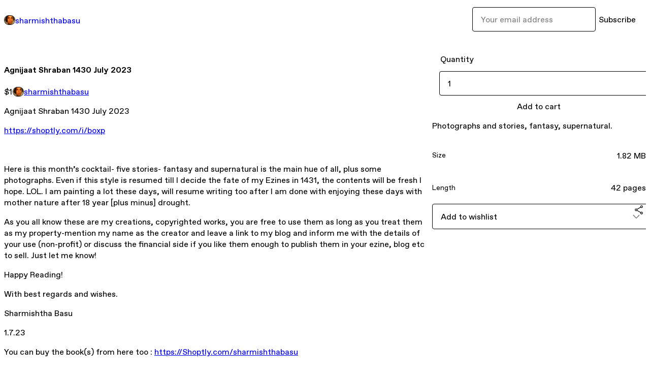

--- FILE ---
content_type: text/html; charset=utf-8
request_url: https://sharmishthabasu.gumroad.com/l/kincx?layout=profile
body_size: 6220
content:
<!DOCTYPE html>
<html lang="en">
  <head prefix="og: http://ogp.me/ns# fb: http://ogp.me/ns/fb# gumroad: http://ogp.me/ns/fb/gumroad#">
    <link rel="dns-prefetch" href="//assets.gumroad.com">
    <link rel="dns-prefetch" href="//static-2.gumroad.com">
    <link rel="dns-prefetch" href="//public-files.gumroad.com">
  <meta name="action-cable-url" content="wss://cable.gumroad.com/cable" />
  <link rel="stylesheet" crossorigin="anonymous" href="https://assets.gumroad.com/packs/css/design-8e7e7558.css" />
    <style>:root{--accent: 54 169 174;--contrast-accent: 255 255 255;--font-family: "ABC Favorit", "ABC Favorit", sans-serif;--color: 0 0 0;--primary: var(--color);--contrast-primary: 255 255 255;--filled: 255 255 255;--contrast-filled: var(--color);--body-bg: #ffffff;--active-bg: rgb(var(--color) / var(--gray-1));--border-alpha: 1}body{background-color:#ffffff;color:#000;font-family:"ABC Favorit", "ABC Favorit", sans-serif}
</style>

  
  <title inertia="title">Agnijaat Shraban 1430 July 2023</title>
<meta name="csrf-param" content="authenticity_token" inertia="meta-name-csrf-param">
<meta name="csrf-token" content="33hEp8C116h6pgOeeQ-lKSFHfd6RQcSpcyjS0rgzXrXyK-JoSGnyD7fu0yFd_RXvxD04ZpYeIA-RhftjykKTNQ" inertia="meta-name-csrf-token">
<meta charset="utf-8" inertia="meta-charset">
<meta property="fb:app_id" value="149071038533330" inertia="meta-property-fb-app_id">
<meta property="fb:page_id" value="http://www.facebook.com/gumroad" inertia="meta-property-fb-page_id">
<meta property="gr:environment" value="production" inertia="meta-property-gr-environment">
<meta property="og:image" content="https://public-files.gumroad.com/97k2vzhtlir3t3fcqut14vb7fntx" inertia="meta-property-og-image">
<meta property="og:image:alt" value="" inertia="meta-property-og-image-alt">
<meta property="og:title" value="Agnijaat Shraban 1430 July 2023" inertia="meta-property-og-title">
<meta property="og:site_name" value="Gumroad" inertia="meta-property-og-site_name">
<meta name="viewport" content="initial-scale = 1.0, width = device-width" inertia="meta-name-viewport">
<meta property="stripe:pk" value="pk_live_Db80xIzLPWhKo1byPrnERmym" inertia="meta-property-stripe-pk">
<meta property="stripe:api_version" value="2023-10-16; risk_in_requirements_beta=v1; retrieve_tax_forms_beta=v1;" inertia="meta-property-stripe-api_version">
<meta property="twitter:site" value="@gumroad" inertia="meta-property-twitter-site">
<link rel="search" href="/opensearch.xml" title="Gumroad" type="application/opensearchdescription+xml" inertia="link-1644e96d">
<link rel="shortcut icon" href="https://assets.gumroad.com/pink-icon.png" inertia="link-ba4d6e3b">
<meta property="gr:google_analytics:enabled" content="true" inertia="meta-property-gr-google_analytics-enabled">
<meta property="gr:fb_pixel:enabled" content="true" inertia="meta-property-gr-fb_pixel-enabled">
<meta property="gr:logged_in_user:id" content="" inertia="meta-property-gr-logged_in_user-id">
<meta property="gr:page:type" value="product" inertia="meta-property-gr-page-type">
<meta property="gr:facebook_sdk:enabled" content="true" inertia="meta-property-gr-facebook_sdk-enabled">
<meta name="description" content="Agnijaat Shraban 1430 July 2023https://shoptly.com/i/boxpHere is this month’s cocktail- five stories- fantasy and supernatural is the main hue of all, plus some photographs. Even if this style is resumed till I decide the fate of my Ezines in 1431, the contents will be fresh I hope. LOL. I am painting a lot these days, will resume writing too after I am done with enjoying these days with mother nature after 18 year [plus minus] drought.As you all know these are my creations, copyrighted works, you are free to use them as long as you treat them as my property-mention my name as the creator and leave a link to my blog and inform me with the details of your use (non-profit) or discuss the financial side if you like them enough to publish them in your ezine, blog etc to sell. Just let me know!Happy Reading!With best regards and wishes.Sharmishtha Basu1.7.23You can buy the book(s) from here too : https://Shoptly.com/sharmishthabasu" inertia="meta-name-description">
<meta property="product:retailer_item_id" content="kincx" inertia="meta-property-product-retailer_item_id">
<meta property="product:price:amount" content="1.0" inertia="meta-property-product-price-amount">
<meta property="product:price:currency" content="USD" inertia="meta-property-product-price-currency">
<meta property="og:description" value="Agnijaat Shraban 1430 July 2023https://shoptly.com/i/boxpHere is this month’s cocktail- five stories- fantasy and supernatural is the main hue of all, plus some photographs. Even if this style is resumed till I decide the fate of my Ezines in 1431, the contents will be fresh I hope. LOL. I am painting a lot these days, will resume writing too after I am done with enjoying these days with mother nature after 18 year [plus minus] drought.As you all know these are my creations, copyrighted works, you are free to use them as long as you treat them as my property-mention my name as the creator and leave a link to my blog and inform me with the details of your use (non-profit) or discuss the financial side if you like them enough to publish them in your ezine, blog etc to sell. Just let me know!Happy Reading!With best regards and wishes.Sharmishtha Basu1.7.23You can buy the book(s) from here too : https://Shoptly.com/sharmishthabasu" inertia="meta-property-og-description">
<meta property="og:url" content="https://sharmishthabasu.gumroad.com/l/kincx" inertia="meta-property-og-url">
<meta property="og:type" value="gumroad:product" inertia="meta-property-og-type">
<meta property="twitter:title" value="Agnijaat Shraban 1430 July 2023" inertia="meta-property-twitter-title">
<meta property="twitter:card" value="summary_large_image" inertia="meta-property-twitter-card">
<meta property="twitter:image" value="https://public-files.gumroad.com/97k2vzhtlir3t3fcqut14vb7fntx" inertia="meta-property-twitter-image">
<meta property="twitter:image:alt" value="" inertia="meta-property-twitter-image-alt">
<meta property="twitter:domain" value="Gumroad" inertia="meta-property-twitter-domain">
<meta property="twitter:description" value="Agnijaat Shraban 1430 July 2023https://shoptly.com/i/boxpHere is this month’s cocktail- five stories- fantasy and supernatural is the main hue of all, plus some photographs. Even if this style is r..." inertia="meta-property-twitter-description">
<link rel="preload" as="image" href="https://public-files.gumroad.com/97k2vzhtlir3t3fcqut14vb7fntx" inertia="link-54766461">
<link rel="canonical" href="https://sharmishthabasu.gumroad.com/l/kincx" inertia="canonical">
<link rel="shortcut icon" href="https://public-files.gumroad.com/luhmavhyos3ealj3azul2242ozst" inertia="link-0beebc6e">
</head>

  <body id="product_page" class="group/body mac" style="">
    <div id="design-settings" data-settings="{&quot;font&quot;:{&quot;name&quot;:&quot;ABC Favorit&quot;,&quot;url&quot;:&quot;https://assets.gumroad.com/assets/ABCFavorit-Regular-26182c8c3addf6e4f8889817249c23b22c93233a8212e5e86574459e4dc926e2.woff2&quot;}}" style="display: none;"></div>
    <div id="user-agent-info" data-settings="{&quot;is_mobile&quot;:false}" style="display: none;"></div>
    <div class="react-entry-point" style="display:contents" id="Alert-react-component-4ff12baf-bdc5-4386-ac46-4ee501b118b0"><div class="fixed top-4 left-1/2 z-100 w-max max-w-[calc(100vw-2rem)] rounded bg-background md:max-w-sm invisible" style="transform:translateX(-50%) translateY(calc(-100% - var(--spacer-4)));transition:all 0.3s ease-out 0.5s"><div role="alert" class="flex items-start gap-2 rounded border border-border p-3"><div class="flex-1"><div></div></div></div></div></div>
      <script type="application/json" class="js-react-on-rails-component" data-component-name="Alert" data-dom-id="Alert-react-component-4ff12baf-bdc5-4386-ac46-4ee501b118b0">{"initial":null}</script>
      


    <div class="flex flex-col lg:flex-row h-screen">
      <main class="flex-1 flex flex-col lg:h-screen overflow-y-auto">
        <div class="flex-1 flex flex-col">
          

<noscript>
  <div id="javascript-notice">
    <strong>JavaScript is required to buy this product.</strong>
    Enable JavaScript in your browser settings and refresh this page to continue.
  </div>
</noscript>



  <script type="application/json" id="js-react-on-rails-context">{"railsEnv":"production","inMailer":false,"i18nLocale":"en","i18nDefaultLocale":"en","rorVersion":"14.0.4","rorPro":false,"href":"https://sharmishthabasu.gumroad.com/l/kincx?layout=profile","location":"/l/kincx?layout=profile","scheme":"https","host":"sharmishthabasu.gumroad.com","port":null,"pathname":"/l/kincx","search":"layout=profile","httpAcceptLanguage":null,"design_settings":{"font":{"name":"ABC Favorit","url":"https://assets.gumroad.com/assets/ABCFavorit-Regular-26182c8c3addf6e4f8889817249c23b22c93233a8212e5e86574459e4dc926e2.woff2"}},"domain_settings":{"scheme":"https","app_domain":"gumroad.com","root_domain":"gumroad.com","short_domain":"gum.co","discover_domain":"gumroad.com","third_party_analytics_domain":"gumroad-analytics.com","api_domain":"api.gumroad.com"},"user_agent_info":{"is_mobile":false},"logged_in_user":null,"current_seller":null,"csp_nonce":"j4S2/qtmB93qpVAZ96wpsvoGZUgJKsdWRedcMvHJWxI=","locale":"en-US","feature_flags":{"require_email_typo_acknowledgment":true,"disable_stripe_signup":true},"serverSide":false}</script>
<div class="react-entry-point" style="display:contents" id="ProfileProductPage-react-component-ffd4cbec-3d81-4fc5-9bec-d384abf13fd1"><div class="flex min-h-full flex-col"><header class="z-20 border-border bg-background text-lg lg:border-b lg:px-4 lg:py-6"><div class="mx-auto flex max-w-6xl flex-wrap lg:flex-nowrap lg:items-center lg:gap-6"><div class="relative flex grow items-center gap-3 border-b border-border px-4 py-8 lg:flex-1 lg:border-0 lg:p-0"><img class="user-avatar" src="https://public-files.gumroad.com/luhmavhyos3ealj3azul2242ozst" alt="Profile Picture"/><a href="/" class="no-underline">sharmishthabasu</a></div><div class="flex basis-full items-center gap-3 border-b border-border px-4 py-8 lg:basis-auto lg:border-0 lg:p-0"><form style="flex-grow:1" novalidate=""><fieldset class=""><div class="flex gap-2"><input type="email" class="flex-1" placeholder="Your email address" value=""/><button class="inline-flex items-center justify-center gap-2 cursor-pointer border border-border rounded text-current font-[inherit] no-underline transition-transform hover:-translate-1 hover:shadow active:translate-0 active:shadow-none disabled:opacity-30 disabled:hover:translate-0 disabled:hover:shadow-none px-4 py-3 text-base leading-[1.4] bg-transparent" type="submit">Subscribe</button></div></fieldset></form></div></div></header><main class="flex-1"><section aria-label="Product information bar" class="border-0 bg-background" style="overflow:hidden;padding:0;height:0;transition:var(--transition-duration);flex-shrink:0;position:fixed;top:0;left:0;right:0;z-index:var(--z-index-menubar)"><div class="mx-auto flex max-w-product-page items-center justify-between gap-4 p-4 lg:px-8" style="transition:var(--transition-duration);margin-top:0"><div itemscope="" itemProp="offers" itemType="https://schema.org/Offer" class="flex items-center"><span class="group/tooltip relative inline-grid right"><span aria-describedby=":Rim:" style="display:contents"><div class="relative grid grid-flow-col border border-r-0 border-border"><div class="bg-accent px-2 py-1 text-accent-foreground" itemProp="price" content="1">$1</div><div class="border-border border-r-transparent border-[calc(0.5lh+--spacing(1))] border-l-1"></div><div class="absolute top-0 right-px bottom-0 border-accent border-r-transparent border-[calc(0.5lh+--spacing(1))] border-l-1"></div></div></span><span role="tooltip" id=":Rim:" class="absolute z-30 hidden w-40 max-w-max rounded-md bg-primary p-3 text-primary-foreground group-focus-within/tooltip:block group-hover/tooltip:block top-1/2 -translate-y-1/2 left-full translate-x-2"><div class="absolute border-6 border-transparent top-1/2 -translate-y-1/2 right-full border-r-primary"></div>$1</span></span><link itemProp="url" href="https://sharmishthabasu.gumroad.com/l/kincx"/><div itemProp="availability" hidden="">https://schema.org/InStock</div><div itemProp="priceCurrency" hidden="">usd</div><div itemProp="seller" itemType="https://schema.org/Person" hidden=""><div itemProp="name" hidden="">sharmishthabasu</div></div></div><h3 class="hidden flex-1 lg:block">Agnijaat Shraban 1430 July 2023</h3><a href="https://gumroad.com/checkout?layout=profile&amp;product=kincx&amp;quantity=1" target="_top" style="align-items:unset" class="inline-flex items-center justify-center gap-2 cursor-pointer border border-border rounded font-[inherit] no-underline transition-transform hover:-translate-1 hover:shadow active:translate-0 active:shadow-none disabled:opacity-30 disabled:hover:translate-0 disabled:hover:shadow-none px-4 py-3 text-base leading-[1.4] bg-accent text-accent-foreground">Add to cart</a></div></section><section class="border-b border-border"><div class="mx-auto w-full max-w-product-page lg:py-16 p-4 lg:px-8"><article class="relative grid rounded border border-border bg-background lg:grid-cols-[2fr_1fr]"><figure class="group relative col-span-full overflow-hidden rounded-t border-b border-border bg-(image:--product-cover-placeholder) bg-cover" aria-label="Product preview"><div class="flex h-full snap-x snap-mandatory items-center overflow-x-scroll overflow-y-hidden [scrollbar-width:none] [&amp;::-webkit-scrollbar]:hidden" style="aspect-ratio:1"><div role="tabpanel" id="2dcbf904e9290125b4cae283a7c31bbe" class="mt-0! flex min-h-[1px] flex-[1_0_100%] snap-start justify-center border-0! p-0!"></div></div></figure><section class="lg:border-r"><header class="grid gap-4 p-6 not-first:border-t"><h1 itemProp="name">Agnijaat Shraban 1430 July 2023</h1></header><section class="grid grid-cols-[auto_1fr] gap-[1px] border-t border-border p-0 sm:grid-cols-[auto_auto_minmax(max-content,1fr)]"><div class="px-6 py-4 outline outline-offset-0 outline-border"><div itemscope="" itemProp="offers" itemType="https://schema.org/Offer" class="flex items-center"><span class="group/tooltip relative inline-grid right"><span aria-describedby=":R2kt6:" style="display:contents"><div class="relative grid grid-flow-col border border-r-0 border-border"><div class="bg-accent px-2 py-1 text-accent-foreground" itemProp="price" content="1">$1</div><div class="border-border border-r-transparent border-[calc(0.5lh+--spacing(1))] border-l-1"></div><div class="absolute top-0 right-px bottom-0 border-accent border-r-transparent border-[calc(0.5lh+--spacing(1))] border-l-1"></div></div></span><span role="tooltip" id=":R2kt6:" class="absolute z-30 hidden w-40 max-w-max rounded-md bg-primary p-3 text-primary-foreground group-focus-within/tooltip:block group-hover/tooltip:block top-1/2 -translate-y-1/2 left-full translate-x-2"><div class="absolute border-6 border-transparent top-1/2 -translate-y-1/2 right-full border-r-primary"></div>$1</span></span><link itemProp="url" href="https://sharmishthabasu.gumroad.com/l/kincx"/><div itemProp="availability" hidden="">https://schema.org/InStock</div><div itemProp="priceCurrency" hidden="">usd</div><div itemProp="seller" itemType="https://schema.org/Person" hidden=""><div itemProp="name" hidden="">sharmishthabasu</div></div></div></div><div class="flex flex-wrap items-center gap-2 px-6 py-4 outline outline-offset-0 outline-border sm:col-[2/-1]"><a href="https://sharmishthabasu.gumroad.com/" target="_blank" class="relative flex items-center gap-2" rel="noreferrer"><img class="user-avatar" src="https://public-files.gumroad.com/luhmavhyos3ealj3azul2242ozst"/>sharmishthabasu</a></div></section><section class="border-t border-border p-6"><div class="rich-text"><p>Agnijaat Shraban 1430 July 2023</p><p><a target="_blank" rel="noopener noreferrer nofollow" href="https://shoptly.com/i/boxp">https://shoptly.com/i/boxp</a></p><p><br></p><p>Here is this month’s cocktail- five stories- fantasy and supernatural is the main hue of all, plus some photographs. Even if this style is resumed till I decide the fate of my Ezines in 1431, the contents will be fresh I hope. LOL. I am painting a lot these days, will resume writing too after I am done with enjoying these days with mother nature after 18 year [plus minus] drought.</p><p>As you all know these are my creations, copyrighted works, you are free to use them as long as you treat them as my property-mention my name as the creator and leave a link to my blog and inform me with the details of your use (non-profit) or discuss the financial side if you like them enough to publish them in your ezine, blog etc to sell. Just let me know!</p><p>Happy Reading!</p><p>With best regards and wishes.</p><p>Sharmishtha Basu</p><p>1.7.23</p><p>You can buy the book(s) from here too : <a target="_blank" rel="noopener noreferrer nofollow" href="https://Shoptly.com/sharmishthabasu"><u>https://Shoptly.com/sharmishthabasu</u></a></p></div></section></section><section><section class="grid gap-4 p-6 not-first:border-t"><fieldset><legend><label for=":Rr56:">Quantity</label></legend><input type="number" id=":Rr56:" inputMode="numeric" min="1" value="1"/></fieldset><a href="https://gumroad.com/checkout?layout=profile&amp;product=kincx&amp;quantity=1" target="_top" style="align-items:unset" class="inline-flex items-center justify-center gap-2 cursor-pointer border border-border rounded font-[inherit] no-underline transition-transform hover:-translate-1 hover:shadow active:translate-0 active:shadow-none disabled:opacity-30 disabled:hover:translate-0 disabled:hover:shadow-none px-4 py-3 text-base leading-[1.4] bg-accent text-accent-foreground">Add to cart</a><div class="grid divide-y divide-solid divide-border rounded border border-border bg-background"><p class="flex flex-wrap items-center justify-between gap-4 p-4">Photographs and stories, fantasy, supernatural.</p><div class="flex flex-wrap items-center justify-between gap-4 p-4"><h5 class="grow font-bold">Size</h5><div>1.82 MB</div></div><div class="flex flex-wrap items-center justify-between gap-4 p-4"><h5 class="grow font-bold">Length</h5><div>42 pages</div></div></div><div class="grid grid-cols-[1fr_auto] gap-2"><div class="combobox"><div role="combobox" aria-expanded="false" aria-controls=":Rn356:" tabindex="0" class="input " aria-label="Add to wishlist"><span class="fake-input text-singleline">Add to wishlist</span><span class="icon icon-outline-cheveron-down"></span></div><div hidden=""><datalist id=":Rn356:"><div role="option" id=":Rn356:-0" class=""><div><span class="icon icon-plus"></span> New wishlist</div></div></datalist></div></div><details class="popover toggle"><summary aria-label="Share" aria-haspopup="true" aria-expanded="false"><span class="group/tooltip relative inline-grid bottom"><span aria-describedby=":R37356:" style="display:contents"><button class="inline-flex items-center justify-center gap-2 cursor-pointer border border-border rounded text-current font-[inherit] no-underline transition-transform hover:-translate-1 hover:shadow active:translate-0 active:shadow-none disabled:opacity-30 disabled:hover:translate-0 disabled:hover:shadow-none px-4 py-3 text-base leading-[1.4] bg-transparent" type="button" aria-label="Share"><span class="icon icon-share"></span></button></span><span role="tooltip" id=":R37356:" class="absolute z-30 hidden w-40 max-w-max rounded-md bg-primary p-3 text-primary-foreground group-focus-within/tooltip:block group-hover/tooltip:block left-1/2 -translate-x-1/2 top-full translate-y-2"><div class="absolute border-6 border-transparent left-1/2 -translate-x-1/2 bottom-full border-b-primary"></div>Share</span></span></summary><div class="dropdown" style="translate:min(0px - 100% - var(--spacer-4), 0px);max-width:calc(0px - 2 * var(--spacer-4))"><div class="grid grid-cols-1 gap-4"><a href="https://twitter.com/intent/tweet?url=https%3A%2F%2Fsharmishthabasu.gumroad.com%2Fl%2Fkincx&amp;text=Buy%20Agnijaat%20Shraban%201430%20July%202023%20on%20%40Gumroad" target="_blank" rel="noopener noreferrer" class="inline-flex items-center justify-center gap-2 cursor-pointer border rounded font-[inherit] no-underline transition-transform hover:-translate-1 hover:shadow active:translate-0 active:shadow-none disabled:opacity-30 disabled:hover:translate-0 disabled:hover:shadow-none px-4 py-3 text-base leading-[1.4] bg-black text-white border-black"><span class="brand-icon brand-icon-twitter"></span>Share on X</a><a href="https://www.facebook.com/sharer/sharer.php?u=https%3A%2F%2Fsharmishthabasu.gumroad.com%2Fl%2Fkincx&amp;quote=Agnijaat%20Shraban%201430%20July%202023" target="_blank" rel="noopener noreferrer" class="inline-flex items-center justify-center gap-2 cursor-pointer border rounded font-[inherit] no-underline transition-transform hover:-translate-1 hover:shadow active:translate-0 active:shadow-none disabled:opacity-30 disabled:hover:translate-0 disabled:hover:shadow-none px-4 py-3 text-base leading-[1.4] bg-[#4267b2] text-white border-[#4267b2]"><span class="brand-icon brand-icon-facebook"></span>Share on Facebook</a><span class="group/tooltip relative inline-grid bottom"><span aria-describedby=":Rt7356:" style="display:contents"><span class="contents"><button class="inline-flex items-center justify-center gap-2 cursor-pointer border border-border rounded text-current font-[inherit] no-underline transition-transform hover:-translate-1 hover:shadow active:translate-0 active:shadow-none disabled:opacity-30 disabled:hover:translate-0 disabled:hover:shadow-none px-4 py-3 text-base leading-[1.4] bg-transparent" type="button" aria-label="Copy product URL"><span class="icon icon-link"></span> Copy link</button></span></span><span role="tooltip" id=":Rt7356:" class="absolute z-30 hidden w-40 max-w-max rounded-md bg-primary p-3 text-primary-foreground group-focus-within/tooltip:block group-hover/tooltip:block left-1/2 -translate-x-1/2 top-full translate-y-2"><div class="absolute border-6 border-transparent left-1/2 -translate-x-1/2 bottom-full border-b-primary"></div>Copy product URL</span></span></div></div></details></div></section></section></article></div></section><footer class="px-4 py-8 text-center mx-auto w-full max-w-6xl lg:py-6 lg:text-left"><div>Powered by <a href="https://gumroad.com/" class="logo-full" aria-label="Gumroad"></a></div></footer></main></div></div>
      <script type="application/json" class="js-react-on-rails-component" data-component-name="ProfileProductPage" data-dom-id="ProfileProductPage-react-component-ffd4cbec-3d81-4fc5-9bec-d384abf13fd1">{"product":{"id":"suqgI04_S_BWytO0dURbxg==","permalink":"kincx","name":"Agnijaat Shraban 1430 July 2023","seller":{"id":"9959469296958","name":"sharmishthabasu","avatar_url":"https://public-files.gumroad.com/luhmavhyos3ealj3azul2242ozst","profile_url":"https://sharmishthabasu.gumroad.com/"},"collaborating_user":null,"covers":[{"url":"https://public-files.gumroad.com/97k2vzhtlir3t3fcqut14vb7fntx","original_url":"https://public-files.gumroad.com/vtlco8qy03ltd18g0kgz55txjpgw","thumbnail":null,"id":"2dcbf904e9290125b4cae283a7c31bbe","type":"image","filetype":"jpg","width":670,"height":670,"native_width":1111,"native_height":1111}],"main_cover_id":"2dcbf904e9290125b4cae283a7c31bbe","thumbnail_url":"https://public-files.gumroad.com/6czboew6w438qri5wxy4mmx04ztq","quantity_remaining":null,"long_url":"https://sharmishthabasu.gumroad.com/l/kincx","is_sales_limited":false,"ratings":{"count":0,"average":0.0,"percentages":[0,0,0,0,0]},"custom_button_text_option":"i_want_this_prompt","is_compliance_blocked":false,"is_published":true,"is_stream_only":false,"streamable":false,"sales_count":null,"summary":"Photographs and stories, fantasy, supernatural.","attributes":[{"name":"Size","value":"1.82 MB"},{"name":"Length","value":"42 pages"}],"description_html":"\u003cp\u003eAgnijaat Shraban 1430 July 2023\u003c/p\u003e\u003cp\u003e\u003ca target=\"_blank\" rel=\"noopener noreferrer nofollow\" href=\"https://shoptly.com/i/boxp\"\u003ehttps://shoptly.com/i/boxp\u003c/a\u003e\u003c/p\u003e\u003cp\u003e\u003cbr\u003e\u003c/p\u003e\u003cp\u003eHere is this month’s cocktail- five stories- fantasy and supernatural is the main hue of all, plus some photographs. Even if this style is resumed till I decide the fate of my Ezines in 1431, the contents will be fresh I hope. LOL. I am painting a lot these days, will resume writing too after I am done with enjoying these days with mother nature after 18 year [plus minus] drought.\u003c/p\u003e\u003cp\u003eAs you all know these are my creations, copyrighted works, you are free to use them as long as you treat them as my property-mention my name as the creator and leave a link to my blog and inform me with the details of your use (non-profit) or discuss the financial side if you like them enough to publish them in your ezine, blog etc to sell. Just let me know!\u003c/p\u003e\u003cp\u003eHappy Reading!\u003c/p\u003e\u003cp\u003eWith best regards and wishes.\u003c/p\u003e\u003cp\u003eSharmishtha Basu\u003c/p\u003e\u003cp\u003e1.7.23\u003c/p\u003e\u003cp\u003eYou can buy the book(s) from here too : \u003ca target=\"_blank\" rel=\"noopener noreferrer nofollow\" href=\"https://Shoptly.com/sharmishthabasu\"\u003e\u003cu\u003ehttps://Shoptly.com/sharmishthabasu\u003c/u\u003e\u003c/a\u003e\u003c/p\u003e","currency_code":"usd","price_cents":100,"rental_price_cents":null,"pwyw":null,"eligible_for_installment_plans":true,"allow_installment_plan":false,"installment_plan":null,"is_legacy_subscription":false,"is_tiered_membership":false,"is_physical":false,"custom_view_content_button_text":null,"is_multiseat_license":false,"hide_sold_out_variants":false,"native_type":"digital","preorder":null,"duration_in_months":null,"rental":null,"is_quantity_enabled":true,"free_trial":null,"recurrences":null,"options":[],"analytics":{"google_analytics_id":null,"facebook_pixel_id":null,"free_sales":true},"has_third_party_analytics":false,"ppp_details":null,"can_edit":false,"refund_policy":null,"bundle_products":[],"public_files":[],"audio_previews_enabled":true},"discount_code":null,"purchase":null,"wishlists":[],"currency_code":"usd","show_ratings_filter":true,"creator_profile":{"external_id":"9959469296958","avatar_url":"https://public-files.gumroad.com/luhmavhyos3ealj3azul2242ozst","name":"sharmishthabasu","twitter_handle":null,"subdomain":"sharmishthabasu.gumroad.com"},"sections":[],"main_section_index":0}</script>
      


        </div>
      </main>
    </div>
    <script src="https://assets.gumroad.com/assets/application-cbf244e9109e70d7b04497041636f00173a1e588f9b879b3a3ef11f8dfb86e5c.js" type="fc79d0dc4d28224f527d6359-text/javascript"></script>
    
        <script src="https://assets.gumroad.com/packs/js/webpack-runtime-524145b5596194d89d08.js" defer="defer" type="fc79d0dc4d28224f527d6359-text/javascript"></script>
<script src="https://assets.gumroad.com/packs/js/webpack-commons-6099380fd34e99cadc27.js" defer="defer" type="fc79d0dc4d28224f527d6359-text/javascript"></script>
<script src="https://assets.gumroad.com/packs/js/4310-a6ea57d682e146df25d2.js" defer="defer" type="fc79d0dc4d28224f527d6359-text/javascript"></script>
<script src="https://assets.gumroad.com/packs/js/product-330b58125e8cef01fc29.js" defer="defer" type="fc79d0dc4d28224f527d6359-text/javascript"></script>

  <script src="/cdn-cgi/scripts/7d0fa10a/cloudflare-static/rocket-loader.min.js" data-cf-settings="fc79d0dc4d28224f527d6359-|49" defer></script><script defer src="https://static.cloudflareinsights.com/beacon.min.js/vcd15cbe7772f49c399c6a5babf22c1241717689176015" integrity="sha512-ZpsOmlRQV6y907TI0dKBHq9Md29nnaEIPlkf84rnaERnq6zvWvPUqr2ft8M1aS28oN72PdrCzSjY4U6VaAw1EQ==" nonce="j4S2/qtmB93qpVAZ96wpsvoGZUgJKsdWRedcMvHJWxI=" data-cf-beacon='{"rayId":"9c4b4bea7cfb554f","version":"2025.9.1","serverTiming":{"name":{"cfExtPri":true,"cfEdge":true,"cfOrigin":true,"cfL4":true,"cfSpeedBrain":true,"cfCacheStatus":true}},"token":"5070e21320304a1ba2b0a42ce9682840","b":1}' crossorigin="anonymous"></script>
</body>
</html>


--- FILE ---
content_type: application/javascript
request_url: https://assets.gumroad.com/packs/js/webpack-runtime-524145b5596194d89d08.js
body_size: 5129
content:
(()=>{"use strict";var e,f,a,c,d={},b={};function r(e){var f=b[e];if(void 0!==f)return f.exports;var a=b[e]={id:e,loaded:!1,exports:{}};return d[e].call(a.exports,a,a.exports,r),a.loaded=!0,a.exports}r.m=d,e=[],r.O=(f,a,c,d)=>{if(!a){var b=1/0;for(i=0;i<e.length;i++){a=e[i][0],c=e[i][1],d=e[i][2];for(var t=!0,o=0;o<a.length;o++)(!1&d||b>=d)&&Object.keys(r.O).every((e=>r.O[e](a[o])))?a.splice(o--,1):(t=!1,d<b&&(b=d));if(t){e.splice(i--,1);var n=c();void 0!==n&&(f=n)}}return f}d=d||0;for(var i=e.length;i>0&&e[i-1][2]>d;i--)e[i]=e[i-1];e[i]=[a,c,d]},r.n=e=>{var f=e&&e.__esModule?()=>e.default:()=>e;return r.d(f,{a:f}),f},a=Object.getPrototypeOf?e=>Object.getPrototypeOf(e):e=>e.__proto__,r.t=function(e,c){if(1&c&&(e=this(e)),8&c)return e;if("object"==typeof e&&e){if(4&c&&e.__esModule)return e;if(16&c&&"function"==typeof e.then)return e}var d=Object.create(null);r.r(d);var b={};f=f||[null,a({}),a([]),a(a)];for(var t=2&c&&e;"object"==typeof t&&!~f.indexOf(t);t=a(t))Object.getOwnPropertyNames(t).forEach((f=>b[f]=()=>e[f]));return b.default=()=>e,r.d(d,b),d},r.d=(e,f)=>{for(var a in f)r.o(f,a)&&!r.o(e,a)&&Object.defineProperty(e,a,{enumerable:!0,get:f[a]})},r.f={},r.e=e=>Promise.all(Object.keys(r.f).reduce(((f,a)=>(r.f[a](e,f),f)),[])),r.u=e=>3058===e?"js/3058-5942cd5cdb4f2e15775f.js":8274===e?"js/8274-aa30be491bb869799fd3.js":3936===e?"js/3936-f2dbadfc63a359e9e633.js":4003===e?"js/4003-37c73d751f2e32a63253.js":8055===e?"js/8055-9631f2c2eb64e4ec1643.js":7157===e?"js/7157-302ec4d18fc6efd73435.js":4014===e?"js/4014-270e0c661dbb85fe54f9.js":9854===e?"js/9854-1257cb4ac4e1d5cd629d.js":4310===e?"js/4310-a6ea57d682e146df25d2.js":9495===e?"js/9495-73ff9b646642e1601500.js":"js/"+e+"-"+{10:"13bf26cc7411017367dc",52:"40ea400e001f2dcfa72f",87:"9242a854c7c235c6ccf3",182:"5b066eff17bf35b1aad5",365:"583889d984539649294b",402:"8d8a24076f816815ec77",496:"90f5b476c8092174fef7",497:"c98f00a26442ff0b9270",586:"b94d0ec398f78db3ef9a",592:"a88874d260ed10354e03",602:"ce69db565f8ff51b84a6",715:"78892224629674a25741",788:"3d5f8889e3ec57e024c5",804:"abeacf22fd86bd453746",808:"8a8adb5e40bc7400bd11",928:"d426d51e8976ad8856ae",982:"e1104f652c745adfbbbd",1114:"823cdf1ba64e58ee1972",1206:"79487fe85afd7fb6d318",1244:"e4514efd56162f1f0c28",1284:"6efdf2a08a055f9dc3c2",1381:"a29b3786c66ed7734a3c",1481:"72776d7af627bc61cc97",1492:"32e145eb47e91696f227",1498:"8757aebbaa0ac4a0df5b",1547:"6d1e83617a7c2c115ded",1597:"30a80932511c33e9185b",1679:"594c8b785d659324f638",1692:"051ac1a8f4e3c35f4919",1786:"18b5a9da7e8f851a1c48",1838:"812d8a7092146df4364a",1904:"c82654a92f7dd20ce136",1917:"986cf0721a37c6ecba95",1976:"986af2aed3390545332e",2062:"900f0a46022eb7e7ef9b",2080:"2198e6aa5ec298f96279",2137:"ad84fc686dea464c2b8d",2201:"4586b6ff2912e779be7d",2215:"5768bf867d155bbbab87",2222:"434a1acbe9f932c2b33f",2263:"3fb142752d759b40343e",2337:"330ad1133b39e371d095",2360:"39b6fb6b2b02303da48e",2365:"bc61c3c0dd6bd63a5e4a",2370:"9f3f08fe3c57483c6b77",2397:"29ac0dd5c642c43ff8a9",2449:"57ad3c4510ef66f5baa2",2470:"6986f8a12786f57739a8",2683:"1b9f95d8009e2456536b",2765:"89a53386d7d706abbd52",2878:"1d2fca7dc4c6be4fcb3c",2937:"5e538cc4b5daa4ca4f50",3034:"58b775baf98127cb716b",3075:"f13f3df3617ac5a6b8bd",3103:"72a88aa714cc68f8c94a",3121:"2c53b56594984c4636f0",3291:"3658865e1d1226a71bb0",3293:"2d8512ca7260bb8aab86",3544:"7bdbad3a408e18c6775c",3579:"451f3247f01f0cd00e2a",3594:"376df76dfa35eac5cc7e",3600:"4df29808f0c3e38bddb8",3761:"b970c35b1970d49df085",3762:"668105bca283d78baf3b",3833:"e071a8a4a8d873d89386",3846:"31ae27be33791b1fec6b",3968:"0b06d9472d004523003a",3978:"30965ba2502fd17a4960",3983:"ab9a985b749b8eee5611",3990:"37c9c3aea7fa64ef92dc",4026:"abe6a7524d74fc4773c4",4056:"a2cc59cabffd3d565c25",4060:"b3c7117370d791482b2b",4082:"c2149e1c7b3a034fd08d",4095:"80658322c71ebd15215c",4099:"56e7ff250a56df955970",4105:"69754f4f480378aadc62",4106:"ed40914a06226ae30f3d",4130:"1fc5fef7bda19c2e13ca",4164:"d23d63d23b49a1413371",4199:"a8cb65539bca17ccb99f",4247:"2852f38fda77a9b11696",4273:"0780bf7b3ae92b017a70",4298:"53aa21464bbf2ee5131e",4336:"911f9f9d771fce053aca",4349:"99d03f952c5cb259d2d1",4395:"48f7c43da91dd60617e2",4409:"a6bee914d7021004cdb0",4521:"5e87516410bf1abe90ab",4610:"1335da518ae17042a2c5",4685:"32779d4c46d330feb613",4686:"24f94da99a4fcf498005",4697:"70c595022025f0dcdebc",4709:"678abf4eba95c1348df6",4741:"cf25c0e0df176899b6c8",4746:"3d0af8c2768d0c2e5fed",4803:"f3c0c1006a9866d1742e",4812:"17979131153cc39a5e1b",4815:"36be710d303545a3c582",4817:"be16c82aa63b1eb0f50b",4988:"c83fc407225e37934ff6",5048:"44b99ec8435b9f4a1f42",5061:"70b6954889984dca6b88",5235:"297b6728d2f5d51f543c",5243:"fa5c2a39e545c567ee33",5299:"6adab9424c82bfa1d73e",5303:"9af80f2e8eb2f6fbac0a",5315:"eefddd749b1a802068ab",5445:"4f26a5139da18f294a56",5456:"bf9b08f042a4c9c322ac",5531:"c277307373e7cc062e98",5672:"f6109d2040a5bb803a22",5760:"2f72cf71f62e79778013",5798:"862940ee32d3ec3bfaa1",5826:"8982f5c6ac2cd21819d7",5827:"7df32b748d41dcbdf254",5853:"222a467eb472b3767e52",5857:"cc25d4d7c492cf92f355",5904:"194cb1e91d0e8d2acd30",5960:"9757dad7f99a8a7736ac",5991:"8a2923a661f91f281de3",6005:"67a44fcf95dd9a620a2c",6021:"fa09de99770759a4168c",6052:"8228c2f8c16491ce2de1",6099:"dd1101540395fd1031f3",6161:"730a207a0cb925406cc3",6179:"47fb59f9e6334b4a348c",6214:"3fe6673213377fb81f25",6364:"aa69121ef94d7e4ce6b0",6396:"c39bdbc9b1858822365d",6454:"d409e8708cde5fd0fc8e",6486:"d3b4edcf5035240bb915",6520:"835f8281c46a351431db",6527:"a190175cfdb055b4e874",6545:"2ab75fcfc08c2a3fe9f3",6585:"dc0c6859b73b7ea317a7",6589:"b4c060612ab69f497923",6617:"4e7704a0123a5acc8996",6628:"7bc3aee64ab9649bbb67",6639:"b58391b6f6a491ab6c88",6652:"b502a6aa81a192059ac9",6670:"387bb26f2c91b6826434",6718:"cc01a1a7e2188220bcae",6730:"c98f17a2f111787a89ff",6742:"74a6ade75b2413b7b536",6790:"3772d99f909f541cbba8",6831:"7101e17be4d4f413fd15",6845:"1590194dc9c1992f31e8",6883:"93bf6e7f8ee4679e9a7d",6889:"2413a0e77786b106808c",6916:"e3c1b51e424a42eecd2b",6969:"06a4ce068572d264c5d8",7008:"b334fb08eab9b3d8fd83",7077:"cca8301c619b87aafa29",7078:"c39aedecba1d8e9e524e",7085:"a030e1660208987168f1",7087:"79239f493fc8dbf121b1",7107:"5ca4a4685c8f66c2a26f",7196:"d9b14b1467e4107588cc",7198:"8d1c502eab3af68fb40e",7217:"6b27af29ad25b6f8f3e8",7224:"a71984ed41355d16871e",7327:"fd5835471f789f0dd927",7390:"8e32a079e9f0abfeafa2",7392:"37b1f52104a642908a10",7527:"8f21d82eb60b68a41b49",7585:"82f2b03270e66c2c0864",7616:"3d8f3b0cbb0e685ac554",7644:"43463690b47e744f6eb1",7648:"bce9942a2b4a60a016f7",7696:"b5fe2984a1e422fc83a3",7771:"65e8bc3a98a42849c2df",7826:"9448c5acf5691626daf5",7839:"d7307e62ccb8f748545a",7921:"3f073ecbfd0cf97e8028",7932:"05dc6c4d3b1ca86dc9b3",8123:"91ccbbeebedd61e172fb",8208:"dd5c84d78ee34b109da8",8211:"c767b4782247a18c9ac4",8228:"fd6a9d6777a27e88d189",8386:"add915d8d519be644839",8402:"6029ace3141d0b36e7d9",8427:"3932521d1d782e8491b5",8459:"52ac400f8b366d449f68",8480:"5b3a8ed3f62f549821f0",8516:"f99c602d7ccdac9b9b5b",8542:"cb0507e6abd58a204565",8716:"b0cf4fa1ae740bd8f29b",8747:"bd54f197d0b0c79c0dc2",8751:"265d80f9f344077f6f94",8778:"b2bebad054f272212136",8792:"51c9c34f254b406a75bb",8839:"e5793907564f518264d7",8904:"7c9dcc392e961c83108d",8908:"f00d6f0c9076b050397a",8966:"a23d9531cd882c539169",8990:"5127cf4bcf289486745a",8994:"0f007bf1dab3ca7486bd",9019:"689bc95f22ccac3353e6",9020:"40391612dd84c9619b9d",9059:"f97e53fe8b3f925753ff",9084:"f916ec8f05c324241f61",9087:"430a29ed38adfdb46570",9117:"1258098453aba38f98a1",9195:"54c1af273a93caee1863",9226:"6da414328f0e50c2eae6",9249:"041e4261f8933d2e9bd6",9259:"7c503f4319254e0238ae",9281:"09e3b551d7b4b7c51860",9318:"0eb8fd9ff3e4ecd8586f",9365:"928d1e6bca8b4ae83afe",9395:"5d54af4cb516555b3c14",9405:"cb8c18eb82ea5eb7a24c",9458:"c89cc938e444b56074fc",9468:"9cf89ab7c6c696bf23ea",9681:"6563b03c9392739f00a0",9708:"77a38305507775170c51",9799:"d856c3fb05fea1747efe",9841:"3f0cc0e44e695eb0134e",9844:"b8940751654dacc9ffcd",9956:"078f8ba63ee587d4c3c8",9977:"896e885227c6d0d4c250"}[e]+".chunk.js",r.miniCssF=e=>{},r.g=function(){if("object"==typeof globalThis)return globalThis;try{return this||new Function("return this")()}catch(e){if("object"==typeof window)return window}}(),r.o=(e,f)=>Object.prototype.hasOwnProperty.call(e,f),c={},r.l=(e,f,a,d)=>{if(c[e])c[e].push(f);else{var b,t;if(void 0!==a)for(var o=document.getElementsByTagName("script"),n=0;n<o.length;n++){var i=o[n];if(i.getAttribute("src")==e){b=i;break}}b||(t=!0,(b=document.createElement("script")).charset="utf-8",b.timeout=120,r.nc&&b.setAttribute("nonce",r.nc),b.src=e),c[e]=[f];var s=(f,a)=>{b.onerror=b.onload=null,clearTimeout(l);var d=c[e];if(delete c[e],b.parentNode&&b.parentNode.removeChild(b),d&&d.forEach((e=>e(a))),f)return f(a)},l=setTimeout(s.bind(null,void 0,{type:"timeout",target:b}),12e4);b.onerror=s.bind(null,b.onerror),b.onload=s.bind(null,b.onload),t&&document.head.appendChild(b)}},r.r=e=>{"undefined"!=typeof Symbol&&Symbol.toStringTag&&Object.defineProperty(e,Symbol.toStringTag,{value:"Module"}),Object.defineProperty(e,"__esModule",{value:!0})},r.nmd=e=>(e.paths=[],e.children||(e.children=[]),e),r.p="https://assets.gumroad.com/packs/",(()=>{var e={7311:0,1475:0};r.f.j=(f,a)=>{var c=r.o(e,f)?e[f]:void 0;if(0!==c)if(c)a.push(c[2]);else if(/^(1475|7311)$/.test(f))e[f]=0;else{var d=new Promise(((a,d)=>c=e[f]=[a,d]));a.push(c[2]=d);var b=r.p+r.u(f),t=new Error;r.l(b,(a=>{if(r.o(e,f)&&(0!==(c=e[f])&&(e[f]=void 0),c)){var d=a&&("load"===a.type?"missing":a.type),b=a&&a.target&&a.target.src;t.message="Loading chunk "+f+" failed.\n("+d+": "+b+")",t.name="ChunkLoadError",t.type=d,t.request=b,c[1](t)}}),"chunk-"+f,f)}},r.O.j=f=>0===e[f];var f=(f,a)=>{var c,d,b=a[0],t=a[1],o=a[2],n=0;if(b.some((f=>0!==e[f]))){for(c in t)r.o(t,c)&&(r.m[c]=t[c]);if(o)var i=o(r)}for(f&&f(a);n<b.length;n++)d=b[n],r.o(e,d)&&e[d]&&e[d][0](),e[d]=0;return r.O(i)},a=globalThis.webpackChunk=globalThis.webpackChunk||[];a.forEach(f.bind(null,0)),a.push=f.bind(null,a.push.bind(a))})(),r.nc=void 0})();
//# sourceMappingURL=webpack-runtime-524145b5596194d89d08.js.map